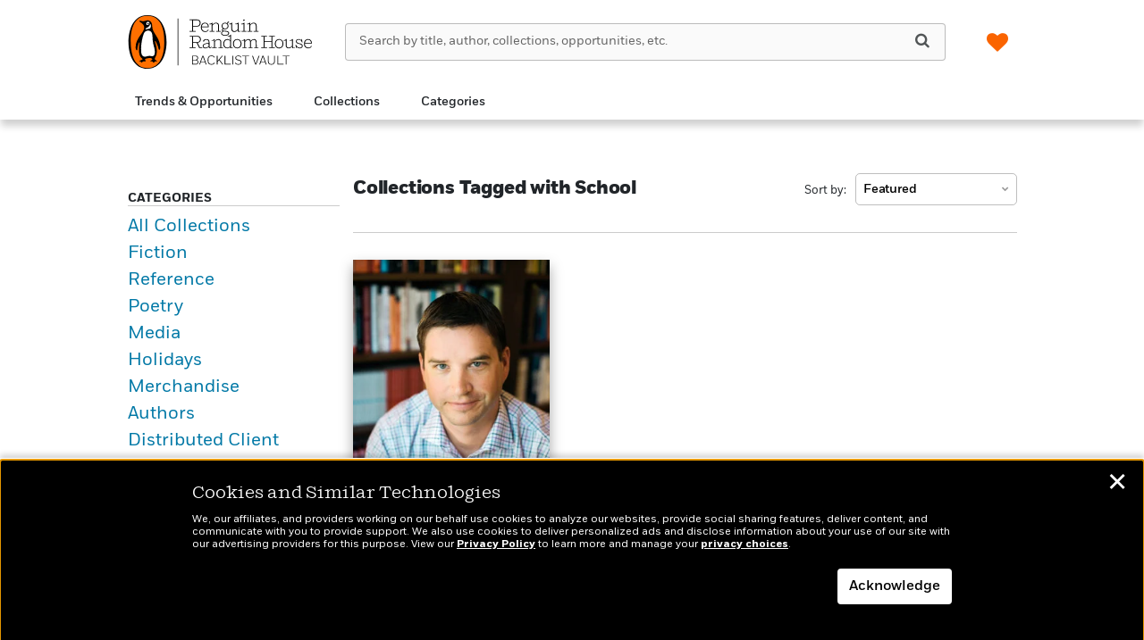

--- FILE ---
content_type: image/svg+xml
request_url: https://penguinrandomhousebacklistvault.com/wp-content/themes/sales-platform-white-label-theme/img/edelweiss.svg
body_size: 63
content:
<?xml version="1.0" encoding="utf-8"?>
<!-- Generator: Adobe Illustrator 16.0.4, SVG Export Plug-In . SVG Version: 6.00 Build 0)  -->
<!DOCTYPE svg PUBLIC "-//W3C//DTD SVG 1.1//EN" "http://www.w3.org/Graphics/SVG/1.1/DTD/svg11.dtd">
<svg version="1.1" id="Layer_1" xmlns="http://www.w3.org/2000/svg" xmlns:xlink="http://www.w3.org/1999/xlink" x="0px" y="0px"
	 width="12px" height="16px" viewBox="0 0 12 16" enable-background="new 0 0 12 16" xml:space="preserve">
<g>
	<path fill="#9CD13F" d="M3.161,8.937c0.08,2.358,1.928,3.375,4.017,3.375c1.527,0,2.626-0.215,3.617-0.59L11.276,14
		c-1.124,0.455-2.679,0.803-4.553,0.803C2.491,14.803,0,12.205,0,8.215c0-3.617,2.196-7.019,6.375-7.019
		C10.606,1.197,12,4.679,12,7.545c0,0.616-0.054,1.098-0.107,1.392H3.161z M8.893,6.634C8.92,5.428,8.385,3.446,6.187,3.446
		c-2.035,0-2.892,1.848-3.026,3.188H8.893z"/>
</g>
</svg>


--- FILE ---
content_type: image/svg+xml
request_url: https://penguinrandomhousebacklistvault.com/wp-content/themes/sales-platform-white-label-theme/img/viewtitles.svg
body_size: 995
content:
<?xml version="1.0" encoding="utf-8"?>
<!-- Generator: Adobe Illustrator 16.0.4, SVG Export Plug-In . SVG Version: 6.00 Build 0)  -->
<!DOCTYPE svg PUBLIC "-//W3C//DTD SVG 1.1//EN" "http://www.w3.org/Graphics/SVG/1.1/DTD/svg11.dtd">
<svg version="1.1" id="Layer_1" xmlns="http://www.w3.org/2000/svg" xmlns:xlink="http://www.w3.org/1999/xlink" x="0px" y="0px"
	 width="12px" height="16px" viewBox="0 0 12 16" enable-background="new 0 0 12 16" xml:space="preserve">
<g>
	<path fill="#AAAAAA" d="M11.814,4.988c0.192,0.273,0.235,0.583,0.129,0.929l-1.98,6.528c-0.092,0.309-0.275,0.566-0.553,0.774
		c-0.275,0.209-0.57,0.314-0.882,0.314H1.877c-0.371,0-0.727-0.129-1.07-0.386c-0.344-0.257-0.583-0.572-0.717-0.947
		c-0.115-0.321-0.12-0.627-0.014-0.916c0-0.019,0.007-0.083,0.021-0.194c0.015-0.11,0.024-0.199,0.029-0.266
		c0.004-0.039-0.003-0.09-0.022-0.156c-0.02-0.064-0.027-0.11-0.022-0.141c0.01-0.053,0.029-0.103,0.058-0.151
		c0.028-0.047,0.068-0.104,0.118-0.168c0.051-0.066,0.09-0.121,0.12-0.17c0.11-0.183,0.218-0.402,0.324-0.659
		C0.808,9.123,0.88,8.903,0.919,8.721c0.014-0.048,0.016-0.12,0.003-0.216C0.91,8.407,0.909,8.342,0.919,8.302
		c0.014-0.052,0.055-0.12,0.122-0.201c0.067-0.082,0.108-0.137,0.123-0.165c0.101-0.174,0.202-0.395,0.303-0.664
		c0.101-0.269,0.161-0.484,0.18-0.648c0.005-0.043-0.001-0.119-0.018-0.23c-0.017-0.11-0.016-0.178,0.004-0.201
		c0.019-0.062,0.072-0.137,0.159-0.221C1.877,5.888,1.93,5.834,1.949,5.81C2.04,5.685,2.143,5.481,2.255,5.2
		c0.112-0.28,0.179-0.513,0.198-0.695c0.005-0.038-0.002-0.1-0.021-0.184C2.413,4.237,2.408,4.174,2.417,4.13
		c0.009-0.038,0.031-0.081,0.065-0.129c0.034-0.049,0.077-0.104,0.13-0.166s0.093-0.112,0.123-0.151
		c0.039-0.058,0.078-0.131,0.119-0.22C2.894,3.375,2.93,3.291,2.962,3.212c0.031-0.08,0.069-0.166,0.115-0.26s0.093-0.17,0.141-0.23
		c0.048-0.061,0.112-0.116,0.191-0.17c0.08-0.053,0.166-0.08,0.26-0.082C3.761,2.467,3.875,2.48,4.01,2.509L4.002,2.531
		C4.186,2.487,4.308,2.466,4.37,2.466h5.484c0.355,0,0.628,0.135,0.82,0.403c0.193,0.27,0.236,0.582,0.131,0.938l-1.975,6.528
		c-0.174,0.571-0.346,0.939-0.515,1.105c-0.172,0.165-0.48,0.248-0.927,0.248H1.128c-0.13,0-0.221,0.037-0.274,0.109
		c-0.053,0.076-0.055,0.18-0.007,0.31c0.115,0.336,0.461,0.504,1.038,0.504h6.651c0.141,0,0.273-0.036,0.403-0.11
		c0.13-0.075,0.214-0.175,0.253-0.3l2.161-7.112c0.033-0.105,0.046-0.243,0.036-0.41C11.572,4.75,11.713,4.854,11.814,4.988z
		 M3.549,6.847C3.53,6.909,3.535,6.963,3.563,7.009C3.592,7.055,3.64,7.078,3.708,7.078h4.381c0.062,0,0.123-0.023,0.184-0.069
		c0.06-0.046,0.1-0.1,0.119-0.162l0.151-0.461C8.562,6.322,8.558,6.27,8.528,6.224C8.5,6.178,8.452,6.155,8.384,6.155H4.002
		c-0.062,0-0.124,0.022-0.183,0.068C3.759,6.27,3.72,6.322,3.7,6.386L3.549,6.847z M4.147,5.003
		C4.128,5.065,4.132,5.119,4.162,5.164C4.19,5.21,4.238,5.233,4.305,5.233h4.381c0.062,0,0.123-0.023,0.185-0.069
		C8.93,5.119,8.97,5.065,8.988,5.003L9.14,4.541C9.16,4.479,9.155,4.425,9.126,4.379C9.099,4.334,9.05,4.311,8.982,4.311H4.602
		c-0.063,0-0.124,0.023-0.185,0.068c-0.06,0.046-0.1,0.1-0.119,0.162L4.147,5.003z"/>
</g>
</svg>
